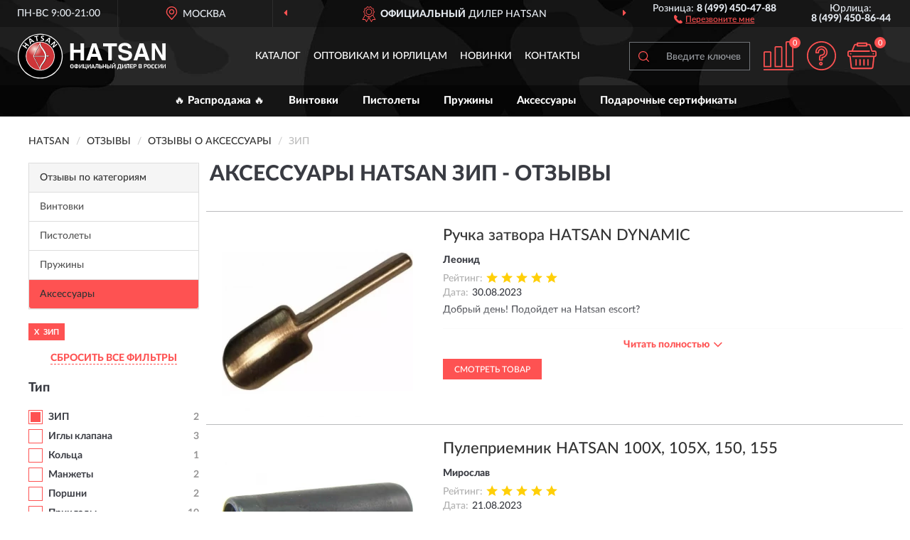

--- FILE ---
content_type: text/html; charset=utf-8
request_url: https://hatsanrussia.ru/aksessuary/zip/reviews
body_size: 7421
content:
<!DOCTYPE html>
<html dir="ltr" lang="ru">
<head>
<meta charset="UTF-8" />
<meta name="viewport" content="width=device-width, initial-scale=1, shrink-to-fit=no" />
<base href="https://hatsanrussia.ru/" />
<link rel="preload" href="catalog/view/fonts/Lato-Medium.woff2" as="font" type="font/woff2" crossorigin="anonymous" />
<link rel="preload" href="catalog/view/fonts/Lato-Heavy.woff2" as="font" type="font/woff2" crossorigin="anonymous" />
<link rel="preload" href="catalog/view/fonts/Lato-Bold.woff2" as="font" type="font/woff2" crossorigin="anonymous" />
<link rel="preload" href="catalog/view/fonts/font-awesome/fonts/fontawesome-webfont.woff2" as="font" type="font/woff2" crossorigin="anonymous" />
<link rel="preload" href="catalog/view/javascript/jquery/jquery.min.js" as="script" type="text/javascript" />
<link rel="preload" href="catalog/view/theme/coloring/assets/bootstrap/css/bootstrap.min.css" as="style" type="text/css" />
<link rel="preload" href="catalog/view/theme/coloring/stylesheet/style.css?ver=68" as="style" type="text/css" />
<title>Отзывы о Аксессуары HATSAN зип - на официальном сайте HATSAN</title>
<meta name="description" content="★ Рейтинг и ✅ отзывы о ► Аксессуары HATSAN зип ◄ - достоинства и недостатки товаров, мнение владельцев на основе их опыта и эксплуатации в интернет-магазине ► HatsanRussia.ru" /><meta name="yandex-verification" content="ce95f05ebe38e8e1" /><meta http-equiv="X-UA-Compatible" content="IE=edge">
<link rel="apple-touch-icon" sizes="76x76" href="favicon-76x76.png" />
<link rel="apple-touch-icon" sizes="192x192" href="favicon-192x192.png" />
<link rel="icon" type="image/png" sizes="192x192" href="favicon-192x192.png" />
<meta name="msapplication-config" content="browserconfig.xml" />
<meta name="theme-color" content="#FFFFFF" />
<link href="https://hatsanrussia.ru/aksessuary/zip/reviews" rel="canonical" />
<script src="catalog/view/javascript/jquery/jquery.min.js"></script>
<link href="catalog/view/theme/coloring/assets/bootstrap/css/bootstrap.min.css" rel="stylesheet" type="text/css" />
<link href="catalog/view/theme/coloring/stylesheet/style.css?ver=68" rel="stylesheet" type="text/css" />
</head>
<body class="product-reviews">
<header class="nobg">
		<div class="top-menu-bgr-box msk">
		<div class="container">
			<div class="row">
				<div class="working_time col-xs-6 col-sm-3 col-md-3 col-lg-2 text-center">
					<div class="rezim">ПН-ВС 9:00-21:00</div>
				</div>
				<div class="current-city-holder col-xs-6 col-sm-3 col-md-3 col-lg-2 text-center">
					<button type="button" class="btn btn-link current-city"><i></i><span>Москва</span></button>
					<div class="check-city-block">
						<p class="title">Ваш город - <span>Москва</span></p>
						<div class="check-city-button-holder">
							<button class="btn yes-button">Да</button>
							<button class="btn no-button" data-toggle="modal" data-target="#userCity">Выбрать другой город</button>
						</div>
						<p class="check-city-notification">От выбраного города зависят сроки доставки</p>
					</div>	
				</div>
				<div class="top-advantage col-xs-12 text-center msk">
					<div class="advantage" id="advantage_carousel">
						<div class="advantage-block"><span><b>Официальный</b> дилер Hatsan</span></div>
						<div class="advantage-block"><span><b>Доставим</b> по всей России</span></div>						<div class="advantage-block"><span><b>До 7 лет</b> гарантия производителя</span></div>					</div>
				</div>
								<div class="header_address col-lg-3 text-center">
					<div class="address">м. Таганская, ул. Большие Каменщики,<br>д. 6, стр. 1<div class="findus"><a href="https://hatsanrussia.ru/contacts"><i></i><span>Как нас найти</span></a></div></div>
				</div>
				<div class="header_phone fl_phone col-xs-6 col-sm-3 col-md-3 col-lg-2 text-center">
					<div class="tel">Розница: <b>8 (499) 450-47-88</b></div>
					<div class="call"><a role="button" class="callme"><i></i><span>Перезвоните мне</span></a></div>
				</div>
				<div class="header_phone ul_phone col-xs-6 col-sm-3 col-md-3 col-lg-2 text-center">
					<div class="tel">Юрлица: <b>8 (499) 450-86-44</b></div>
				</div>
							</div>
		</div>
	</div>
			<div class="header-bgr-box nobg">
		<div class="container">
									<div class="row">
				<div class="logo-block col-md-3 col-sm-12 col-xs-12">
					<div id="logo">
					  					  							<a href="https://hatsanrussia.ru/"><img src="/image/catalog/logo.svg" width="208" height="64" title="HatsanRussia.ru" alt="HatsanRussia.ru" class="img-responsive" /></a>
											  					</div>
				</div>
				<div class="catalog-block col-md-5 col-xs-12 text-center">
					<div class="catalog-line text-center">
						<div class="catalog-item text-center">
							<a role="button" onclick="getcatalog();" class="catalog-url">Каталог</a>
						</div>
						<div class="catalog-item text-center">
							<a href="https://hatsanrussia.ru/contacts-opt" class="opt-url">Оптовикам и юрлицам</a>						</div>
						<div class="catalog-item text-center">
													<a href="https://hatsanrussia.ru/novinki" class="novinki-url">Новинки</a>												</div>
						<div class="catalog-item text-center">
							<a href="https://hatsanrussia.ru/contacts" class="contacts-url">Контакты</a>						</div>
					</div>
				</div>
				<div class="cart-block col-md-2 col-sm-4 col-xs-5 text-center">
					<div class="row">
						<div class="cart-item compare-icon col-xs-4">
							<a rel="nofollow" href="https://hatsanrussia.ru/compare-products/" class="mcompare"><span id="mcompare-total" class="compare-qty">0</span></a>
						</div>
						<div class="cart-item help-icon col-xs-4">
							<a role="button" class="mhelp dropdown-toggle" data-toggle="dropdown"><span style="font-size:0">Справка</span></a>
							<ul class="help-icon-menu dropdown-menu">
								<li><a href="https://hatsanrussia.ru/dostavka"><i class="fa fa-circle"></i> Доставка</a></li>
								<li><a href="https://hatsanrussia.ru/oplata"><i class="fa fa-circle"></i> Оплата</a></li>
								<li><a href="https://hatsanrussia.ru/vozvrat"><i class="fa fa-circle"></i> Возврат</a></li>
							</ul>
						</div>
						<div class="cart-item cart-icon col-xs-4">
							<a rel="nofollow" href="/simplecheckout/" class="mcart"><span id="mcart-total" class="cart-qty">0</span></a>
						</div>
					</div>
				</div>
				<div class="search-block col-md-2 col-sm-8 col-xs-7"><div id="search" class="input-group">
	<span class="input-group-btn"><button type="button" class="btn" id="search-button"><span style="display:block;font-size:0">Поиск</span></button></span>
	<input type="text" name="search" value="" placeholder="Введите ключевое слово" class="form-control" />
</div></div>
			</div>
					</div>
	</div>
			<div class="menu-top-box">
		<div class="container">
			<div id="menu-list-top">
											<div class="menu-item">
					<a href="https://hatsanrussia.ru/rasprodazha/">🔥 Распродажа 🔥</a>				</div>
								<div class="menu-item">
					<a href="https://hatsanrussia.ru/vintovki/">Винтовки</a>				</div>
								<div class="menu-item">
					<a href="https://hatsanrussia.ru/pistolety/">Пистолеты</a>				</div>
								<div class="menu-item">
					<a href="https://hatsanrussia.ru/pruzhiny/">Пружины</a>				</div>
								<div class="menu-item">
					<a href="https://hatsanrussia.ru/aksessuary/">Аксессуары</a>				</div>
								<div class="menu-item">
					<a href="https://hatsanrussia.ru/podarochnye-sertifikaty/">Подарочные сертификаты</a>				</div>
										</div>
					</div>
    </div>
	</header>
<div class="hidden" id="mapdata" data-lat="55.76" data-lon="37.64"></div>
<div class="hidden" id="mapcity" data-text="Москва" data-kladr="7700000000000" data-zip="115172" data-fias="0c5b2444-70a0-4932-980c-b4dc0d3f02b5"></div>
<div class="hidden" id="userip" data-text="18.224.61.54" data-recook="0"></div>
<div class="container category-page">
  <div class="row">
	<div class="breadcrumb-line col-sm-12">
		<ul class="breadcrumb" itemscope="" itemtype="http://schema.org/BreadcrumbList">
											<li itemscope="" itemprop="itemListElement" itemtype="http://schema.org/ListItem"><a itemprop="item" href="https://hatsanrussia.ru/"><span itemprop="name">HATSAN</span></a><meta itemprop="position" content="1" /></li>
														<li itemscope="" itemprop="itemListElement" itemtype="http://schema.org/ListItem"><a itemprop="item" href="https://hatsanrussia.ru/allreviews/"><span itemprop="name">Отзывы</span></a><meta itemprop="position" content="2" /></li>
														<li itemscope="" itemprop="itemListElement" itemtype="http://schema.org/ListItem"><a itemprop="item" href="https://hatsanrussia.ru/aksessuary/reviews"><span itemprop="name">Отзывы о Аксессуары</span></a><meta itemprop="position" content="3" /></li>
														<li itemscope="" itemprop="itemListElement" itemtype="http://schema.org/ListItem" class="active"><span itemprop="name">ЗИП</span><link itemprop="item" href="https://hatsanrussia.ru/aksessuary/zip/reviews" /><meta itemprop="position" content="4" /></li>
							</ul>
	</div>
		<div id="column-left" class="col-md-3 col-sm-4 hidden-xs">
    <div class="category-column-left">
	<div class="panel panel-default box-categories hidden-xs">
		<div class="panel-heading">Отзывы по категориям</div>
		<div class="list-group">
				  		  <a href="https://hatsanrussia.ru/vintovki/reviews" class="list-group-item">Винтовки</a>
		  				  		  <a href="https://hatsanrussia.ru/pistolety/reviews" class="list-group-item">Пистолеты</a>
		  				  		  <a href="https://hatsanrussia.ru/pruzhiny/reviews" class="list-group-item">Пружины</a>
		  				  		  <a href="https://hatsanrussia.ru/aksessuary/reviews" class="list-group-item active">Аксессуары</a>
		  				</div>
	</div>
</div>
    <div id="panel-filterpro0" class="panel-filterpro">
	<div class="panel panel-default">
		<div class="panel-heading">
						<div class="filterons">
																	<div class="filteron-item" data-text="fi_32_459"><span>X</span> ЗИП</div>
																																																																																																														</div>
						<div class="filterclrs">
				<a href="https://hatsanrussia.ru/aksessuary/reviews" id="clear_filter" rel="nofollow">СБРОСИТЬ ВСЕ ФИЛЬТРЫ</a>
			</div>
					</div>
		<div class="list-group">
			<div class="filter_groups">			<a role="button" class="list-group-item">Тип</a>
		<div class="list-group-item">
																		<div class="checkbox selected">
					<label>						<input id="fi_32_459" name="filterpro[32][]" type="checkbox" data-frl="zip/" value="459" checked="checked" />
						<a href="https://hatsanrussia.ru/aksessuary/reviews" class="name">ЗИП</a><span class="count">2</span>
					</label>
				</div>
																											<div class="checkbox">
					<label>						<input id="fi_32_440" name="filterpro[32][]" type="checkbox" data-frl="igly-klapana/" value="440" />
						<a href="https://hatsanrussia.ru/aksessuary/igly-klapana/reviews" rel="nofollow" class="name">Иглы клапана</a><span class="count">3</span>
					</label>
				</div>
																											<div class="checkbox">
					<label>						<input id="fi_32_526" name="filterpro[32][]" type="checkbox" data-frl="kolca/" value="526" />
						<a href="https://hatsanrussia.ru/aksessuary/kolca/reviews" rel="nofollow" class="name">Кольца</a><span class="count">1</span>
					</label>
				</div>
																											<div class="checkbox">
					<label>						<input id="fi_32_469" name="filterpro[32][]" type="checkbox" data-frl="manjety/" value="469" />
						<a href="https://hatsanrussia.ru/aksessuary/manjety/reviews" rel="nofollow" class="name">Манжеты</a><span class="count">2</span>
					</label>
				</div>
																											<div class="checkbox noshow hidden">
					<label>						<input id="fi_32_530" name="filterpro[32][]" type="checkbox" data-frl="manometry/" value="530" />
						<a href="https://hatsanrussia.ru/aksessuary/manometry/reviews" rel="nofollow" class="name">Манометры</a><span class="count">1</span>
					</label>
				</div>
																											<div class="checkbox">
					<label>						<input id="fi_32_541" name="filterpro[32][]" type="checkbox" data-frl="porshni/" value="541" />
						<a href="https://hatsanrussia.ru/aksessuary/porshni/reviews" rel="nofollow" class="name">Поршни</a><span class="count">2</span>
					</label>
				</div>
																											<div class="checkbox">
					<label>						<input id="fi_32_460" name="filterpro[32][]" type="checkbox" data-frl="priklady1/" value="460" />
						<a href="https://hatsanrussia.ru/aksessuary/priklady1/reviews" rel="nofollow" class="name">Приклады</a><span class="count">10</span>
					</label>
				</div>
																											<div class="checkbox noshow hidden">
					<label>						<input id="fi_32_543" name="filterpro[32][]" type="checkbox" data-frl="rigeli/" value="543" />
						<a href="https://hatsanrussia.ru/aksessuary/rigeli/reviews" rel="nofollow" class="name">Ригели</a><span class="count">1</span>
					</label>
				</div>
																											<div class="checkbox noshow hidden">
					<label>						<input id="fi_32_528" name="filterpro[32][]" type="checkbox" data-frl="spuskovye-kryuchki/" value="528" />
						<a href="https://hatsanrussia.ru/aksessuary/spuskovye-kryuchki/reviews" rel="nofollow" class="name">Спусковые крючки</a><span class="count">1</span>
					</label>
				</div>
																											<div class="checkbox noshow hidden">
					<label>						<input id="fi_32_546" name="filterpro[32][]" type="checkbox" data-frl="stvoly/" value="546" />
						<a href="https://hatsanrussia.ru/aksessuary/stvoly/reviews" rel="nofollow" class="name">Стволы</a><span class="count">2</span>
					</label>
				</div>
																											<div class="checkbox">
					<label>						<input id="fi_32_482" name="filterpro[32][]" type="checkbox" data-frl="usm/" value="482" />
						<a href="https://hatsanrussia.ru/aksessuary/usm/reviews" rel="nofollow" class="name">УСМ</a><span class="count">3</span>
					</label>
				</div>
																						<div class="showall"><a role="button" class="showalls">Показать все</a><a role="button" class="hidealls hidden">Скрыть</a></div>
					</div>
	</div>		</div>
		<div style="display: none">
			<input type="hidden" name="page" value="1" />
			<input type="hidden" name="sort" value="" />
			<input type="hidden" name="order" value="" />
			<input type="hidden" name="limit" value="" />
			<input type="hidden" name="path" value="2" />
			<input type="hidden" name="route" value="product/reviews" />
			<input type="hidden" name="category_id" value="2" />
			<input type="hidden" name="manufacturer_id" value="0" />
			<input type="hidden" name="filter_reviews" value="1" />
			<input type="hidden" id="gourl" value="https://hatsanrussia.ru/aksessuary/zip/" />
		</div>
		<div id="selffilter" class="hidden"><div class="selffilter-group">Выбрано фильтров: <span></span></div><a role="button" onclick="goffilter();" class="btn btn-primary btn-sm">Показать</a></div>
	</div>
<script>
$(document).ready(function () {
	var goftimer = null;
	var pnfiltr = $('#panel-filterpro0');
	
	$(pnfiltr).on('click','.filteron-item',function(){
		let filin = $(this).data('text');
		$('#' + filin).prop('checked', false).removeAttr('checked');
		let fhref = $('#' + filin).next('a').attr('href');
		window.location.href = fhref;
	});
	
	$(pnfiltr).on('click','input[type="checkbox"]',function(){
		clearTimeout(goftimer);let fref = $('#gourl').attr('value');let frl = '/'+ $(this).data('frl');let fptop = ($(this).offset().top - $('.panel-filterpro').offset().top - 12);
		if ($('#selffilter').hasClass('mobile')) {fptop = (fptop + 9);}
		if ($(this).prop('checked')) {$(this).attr('checked', 'checked');fref += $(this).data('frl');} else {$(this).removeAttr('checked');fref = fref.replace(frl, '/');}
		$('#selffilter').animate({top:fptop}).removeClass('hidden');
		goftimer = setTimeout(function() {$('#selffilter').addClass('hidden');}, 5000);
		let ckcnt = $('.panel-filterpro .checkbox input[checked="checked"]').length;
		$('#selffilter span').text(ckcnt);$('#gourl').attr('value', fref);
	});
	
	$(pnfiltr).on('click','.checkbox:not(.shaded) a.name',function(e){
		e.preventDefault();$(pnfiltr).fadeTo('fast',.6);
		let fhref = $(this).attr('href');fsort = $(pnfiltr).find("input[name='sort']");forder = $(pnfiltr).find("input[name='order']");
		if (fsort.val() && forder.val()) {fhref += '?sort=' + fsort.val() + '&order=' + forder.val();}
		window.location.href = fhref;return false;
	});
	
	$(pnfiltr).on('click','.checkbox.shaded:not(.selected) a.name',function(){return false;});
	$('#selffilter').hover(function() {clearTimeout(goftimer);},function() {goftimer = setTimeout(function() {$('#selffilter').addClass('hidden');}, 3000);});
	
	$(pnfiltr).on('click','.showalls',function(){$(this).addClass('hidden');$(this).parent().find('.hidealls').removeClass('hidden');var felems = $(this).parent().parent().find('.checkbox.noshow');$(felems).each(function(index, element) {setTimeout(function() {$(element).removeClass('hidden');}, (index * 30));});});
	$(pnfiltr).on('click','.hidealls',function(){$(this).addClass('hidden');$(this).parent().find('.showalls').removeClass('hidden');var felems = $(this).parent().parent().find('.checkbox.noshow');$($(felems).get().reverse()).each(function(index, element) {setTimeout(function() {$(element).addClass('hidden');}, (index * 20));});});
});
</script>
</div>
  </div>
		                    <div id="content" class="col-sm-8 col-md-9">
	<h1>Аксессуары HATSAN зип - Отзывы</h1>
			<div class="content-top-box row"></div>
    		<div id="filterpro-container" class="row cat-row cat-reviews">
			<div class="col-sm-12 review-block">
	<div class="row">
		<div class="col-md-4 col-sm-5 review-left">
			<div class="review-image">
				<a href="https://hatsanrussia.ru/ruchka-zatvora-hatsan-dynamic"><img src="https://hatsanrussia.ru/image/cache/catalog/Produkts/ruchka-zatvora-hatsan-dynamic-00178921-269x269.webp" width="269" height="269" loading="lazy" alt="Ручка затвора HATSAN DYNAMIC" title="Ручка затвора HATSAN DYNAMIC" class="img-responsive center-block" /></a>
			</div>
		</div>
		<div class="col-md-8 col-sm-7 review-right">
			<div class="row">
				<div class="col-sm-12 review-header">
					<div class="review-item"><a href="https://hatsanrussia.ru/ruchka-zatvora-hatsan-dynamic">Ручка затвора HATSAN DYNAMIC</a></div>
					<div class="review-author">Леонид</div>
					<div class="review-rating"><span>Рейтинг:</span><i class="catrev-star star5">&nbsp;</i></div>
										<div class="review-time"><span>Дата:</span><time datetime="2023-08-30">30.08.2023</time></div>
				</div>
				<div class="col-sm-12 review-body">
					<p>Добрый день! Подойдет на Hatsan escort?</p>
											<div class="review-parents">
															<div class="review-parent">
									<div class="review-author"><i class="fa fa-reply fa-rotate-180" aria-hidden="true"></i>Ответ магазина</div>
									<div class="review-time"><time datetime="2023-08-30">30.08.2023</time></div>
									<div class="review-text">Приветствуем вас! К сожалению, нет.</div>
								</div>
													</div>
										<div class="more-button">Читать полностью<i class="fa fa-angle-down" aria-hidden="true"></i></div>
				</div>
				<div class="col-sm-12 review-pbutton">
					<a class="btn btn-primary" href="https://hatsanrussia.ru/ruchka-zatvora-hatsan-dynamic">Смотреть товар</a>
				</div>
			</div>
		</div>
	</div>
</div>
<div class="col-sm-12 review-block">
	<div class="row">
		<div class="col-md-4 col-sm-5 review-left">
			<div class="review-image">
				<a href="https://hatsanrussia.ru/pulepriemnik-hatsan-100x-105x-150-155"><img src="https://hatsanrussia.ru/image/cache/catalog/Produkts/pulepriemnik-hatsan-100x-105x-150-155-00044854-269x269.webp" width="269" height="269" loading="lazy" alt="Пулеприемник HATSAN 100X, 105X, 150, 155" title="Пулеприемник HATSAN 100X, 105X, 150, 155" class="img-responsive center-block" /></a>
			</div>
		</div>
		<div class="col-md-8 col-sm-7 review-right">
			<div class="row">
				<div class="col-sm-12 review-header">
					<div class="review-item"><a href="https://hatsanrussia.ru/pulepriemnik-hatsan-100x-105x-150-155">Пулеприемник HATSAN 100X, 105X, 150, 155</a></div>
					<div class="review-author">Мирослав</div>
					<div class="review-rating"><span>Рейтинг:</span><i class="catrev-star star5">&nbsp;</i></div>
										<div class="review-time"><span>Дата:</span><time datetime="2023-08-21">21.08.2023</time></div>
				</div>
				<div class="col-sm-12 review-body">
					<p>Добрый день! Подойдет на старую версию HATSAN 100? Входят ли в комплектацию прокладки?</p>
											<div class="review-parents">
															<div class="review-parent">
									<div class="review-author"><i class="fa fa-reply fa-rotate-180" aria-hidden="true"></i>Ответ магазина</div>
									<div class="review-time"><time datetime="2023-08-21">21.08.2023</time></div>
									<div class="review-text">Добрый день! Модели не совместимы. Прокладки в комплект не входят.</div>
								</div>
													</div>
										<div class="more-button">Читать полностью<i class="fa fa-angle-down" aria-hidden="true"></i></div>
				</div>
				<div class="col-sm-12 review-pbutton">
					<a class="btn btn-primary" href="https://hatsanrussia.ru/pulepriemnik-hatsan-100x-105x-150-155">Смотреть товар</a>
				</div>
			</div>
		</div>
	</div>
</div>
<div class="col-sm-12 text-center"></div>
		</div>
	    </div>
		</div>
	<div class="content-bottom-box"></div>
</div>
<script>
function showmore() {
$('#filterpro-container .review-block .review-body').each(function(index, element) {
let rheight = $(this).innerHeight();
if (rheight > 110) {$(element).addClass('short').css('height', '80px').attr('data-height', rheight);$(element).find('.more-button').css('display', 'block');}
});
$('#filterpro-container').on('click','.more-button',function(){let belem = $(this);let bheight = $(this).parent().attr('data-height');belem.parent().stop().animate({height: bheight}, 600, function() {$(this).css('height', 'auto')});belem.remove();});}
$(document).ready(function() {
showmore();
});
</script>
<footer>
<!--noindex-->
	<div class="subscribe-footer nobg">
		<div class="container sub-container">
			<div class="fsubscribe-form">
				<div class="label-title">ПОДПИСКА<wbr> HATSAN</div>
				<div class="label-text">Подпишись, чтобы получать информацию о эксклюзивных предложениях,<br class="visible-sm visible-xs"> поступлениях, событиях и многом другом</div>
				<div class="form-block">
					<form class="form-inline">
					  <div class="form-group">
						<input type="email" id="subemail" name="email" value="" placeholder="Электронная почта" class="form-control" />
						<label style="font-size:0" for="subemail">Электронная почта</label>
					  </div>
					  <a class="btn btn-primary btn-lg btn-subaction" role="button">ПОДПИСАТЬСЯ</a>
					</form>
				</div>
				<div class="form-text">Подписываясь, Вы соглашаетесь с <a href="https://hatsanrussia.ru/politika-konfidentsialnosti">Политикой Конфиденциальности</a> <br class="visible-sm visible-xs">и <a href="https://hatsanrussia.ru/terms-customer">Условиями пользования</a> HATSAN</div>
			</div>
		</div>
	</div>
<!--/noindex-->
	<div class="footer-container">
		<div class="container">
			<div class="row">
				<div class="footer-blocks col-md-12 col-xs-12">
					<div class="row">
						<div class="footer-blockl col-md-3 col-sm-6 col-xs-6">
							<div class="footer-logo"><img src="/image/catalog/logob.svg" class="img-responsive" width="208" height="64" alt="logo" /></div>															<div class="footer-phone">8 (499) 450-47-88</div>														<div class="footer-rejim">ПН-ВС 9:00-21:00</div>
						</div>
						<div class="footer-block col-md-3 col-sm-6 col-xs-6">
							<div class="h5"><span>Информация</span></div>
							<ul class="list-unstyled">
								<li><i class="fa fa-circle"></i><a href="https://hatsanrussia.ru/dostavka">Доставка</a></li>
								<li><i class="fa fa-circle"></i><a href="https://hatsanrussia.ru/oplata">Оплата</a></li>
								<li><i class="fa fa-circle"></i><a href="https://hatsanrussia.ru/vozvrat">Возврат товара</a></li>
							</ul>
						</div>
						<div class="clearfix visible-sm visible-xs"></div>
						<div class="footer-block col-md-3 col-sm-6 col-xs-6">
							<div class="h5"><span>Служба поддержки</span></div>
							<ul class="list-unstyled">
								<li><i class="fa fa-circle"></i><a href="https://hatsanrussia.ru/contacts">Контакты</a></li>
								<li><i class="fa fa-circle"></i><a href="https://hatsanrussia.ru/sitemap">Карта сайта</a></li><!--noindex-->
								<li><i class="fa fa-circle"></i><a href="https://hatsanrussia.ru/oferta">Публичная оферта</a></li>
								<li><i class="fa fa-circle"></i><a href="https://hatsanrussia.ru/terms-customer">Пользовательское соглашение</a></li><!--/noindex-->
							</ul>
						</div>
						<div class="footer-block col-md-3 col-sm-6 col-xs-6">
							<div class="h5"><span>Дополнительно</span></div>
							<ul class="list-unstyled">
								<li><i class="fa fa-circle"></i><a href="https://hatsanrussia.ru/blog/">Блог</a></li>																<li><i class="fa fa-circle"></i><a href="https://hatsanrussia.ru/skidki">Скидки</a></li><!--noindex-->
								<li><i class="fa fa-circle"></i><a href="https://hatsanrussia.ru/politika-konfidentsialnosti">Политика конфиденциальности</a></li><!--/noindex-->
							</ul>
						</div>
					</div>
				</div>
			</div>
		</div>
		<div class="offerts-line">
			<div class="offerts">Вся информация на сайте носит исключительно информационный характер и ни при каких условиях не является публичной офертой, определяемой положениями Статьи 437(2) Гражданского кодекса РФ.</div>
		</div>
	</div>
	<div class="hidden" itemscope itemtype="http://schema.org/Organization">
		<meta itemprop="name" content="HatsanRussia.ru">
		<meta itemprop="legalName" content='Интернет-магазин "HATSAN"'>
		<meta itemprop="address" content="г. Москва, м. Таганская, ул. Большие Каменщики, д. 6, стр. 1">
		<meta itemprop="description" content="Официальный магазин Hatsan в России">		<meta itemprop="email" content="order@hatsanrussia.ru">
		<meta itemprop="telephone" content="8 (499) 450-47-88">		<link itemprop="url" href="https://hatsanrussia.ru/" />
	</div>
	
	<span id="yandex_tid" class="hidden" data-text="54376873"></span>
	<span id="yandex_tidc" class="hidden" data-text=""></span>
	<span id="yandex_tido" class="hidden" data-text="92325281"></span>
	<span id="ga_tid" class="hidden" data-text="GTM-KSXVSRP"></span>
	<span id="roi_on" class="hidden" data-text="0"></span>
	<span id="usewebp" class="hidden" data-text="1"></span>
	<span id="subon" class="hidden" data-text="0"></span>
	<span id="acupon" class="hidden" data-text="0"></span>
</footer>
				<span id="scroll-top-button"><i class="fa fa-arrow-circle-up"></i></span>
								<div id="mango_callme" class="mango-callback hidden no-fixedsocial" data-settings='{"type": "", "id": "MTAwMTg3Njk=","autoDial": "0", "lang": "ru-ru", "host":"widgets.mango-office.ru/", "errorMessage": "В данный момент наблюдаются технические проблемы и совершение звонка невозможно"}'></div>
								<script>
function mncript() {
var mngtimer = setTimeout(function() {
let scrm = document.createElement('script');scrm.async = true;scrm.src = 'catalog/view/javascript/mango.js';document.body.append(scrm);
$('#scroll-top-button').addClass('has-mango');
$('#mango_callme').removeClass('hidden');
var ibnpt = 0;var bnpinterval_id = setInterval(function(){
if (ibnpt < 10) {if ($('#mango_callme button.button-widget-open').length) {bnprmresize();clearInterval(bnpinterval_id);}} else {clearInterval(bnpinterval_id);}
ibnpt += 1;}, 1000);}, 5100);}
$(document).ready(function() {window.addEventListener("pageshow", mncript, {once: true});});
</script>
<div class="modal" id="userCity">
<div class="modal-dialog modal-sm"><div class="modal-content"><div class="modal-header"><button type="button" class="close" data-dismiss="modal" aria-hidden="true">&times;</button><div class="modal-title">Укажите Ваш город</div></div>
<div class="modal-body"><input id="cityNameField" type="text" placeholder="Введите город" /></div></div></div></div>
<script src="catalog/view/theme/coloring/assets/bootstrap/js/bootstrap.min.js"></script>
<script src="catalog/view/theme/coloring/assets/common.js?ver=68"></script>
<script src="catalog/view/theme/coloring/assets/owl-carousel/owl.carousel.min.js?ver=68"></script>
<div id="callme_modal" class="modal" tabindex="-1" role="dialog"><div class="modal-dialog modal-sm" role="document"><div class="modal-content"></div></div></div>
<div id="modal-cart" class="modal" tabindex="-1" role="dialog"><div class="modal-dialog" role="document"><div class="modal-content checkout-buy"></div></div></div>
<link href="catalog/view/fonts/font-awesome/css/font-awesome.min.css" rel="stylesheet" type="text/css" />
<link rel="preload" href="catalog/view/javascript/suggestions/suggestions.css" as="style" onload="this.onload=null;this.rel='stylesheet'">
<noscript><link rel="stylesheet" href="catalog/view/javascript/suggestions/suggestions.css"></noscript>
<script async src="catalog/view/javascript/suggestions/jquery.suggestions.min.js"></script>
</body>
</html>

--- FILE ---
content_type: image/svg+xml
request_url: https://hatsanrussia.ru/image/catalog/logo.svg
body_size: 3287
content:
<?xml version="1.0" encoding="UTF-8"?>
<!DOCTYPE svg PUBLIC "-//W3C//DTD SVG 1.1//EN" "http://www.w3.org/Graphics/SVG/1.1/DTD/svg11.dtd">
<!-- Creator: CorelDRAW X6 -->
<svg xmlns="http://www.w3.org/2000/svg" xml:space="preserve" width="208px" height="64px" version="1.1" style="shape-rendering:geometricPrecision; text-rendering:geometricPrecision; image-rendering:optimizeQuality; fill-rule:evenodd; clip-rule:evenodd"
viewBox="0 0 3231 982"
 xmlns:xlink="http://www.w3.org/1999/xlink"
 data-name="Layer 1">
 <defs>
  <style type="text/css">
   <![CDATA[
    .fil1 {fill:black;fill-rule:nonzero}
    .fil2 {fill:#CD3539;fill-rule:nonzero}
    .fil3 {fill:#FEFEFE;fill-rule:nonzero}
    .fil0 {fill:#FEFEFE;fill-rule:nonzero}
    .fil4 {fill:url(#id0)}
   ]]>
  </style>
  <radialGradient id="id0" gradientUnits="objectBoundingBox" cx="42.9998%" cy="38.0011%" r="37.0002%" fx="42.9998%" fy="38.0011%">
   <stop offset="0" style="stop-color:#F7E6DC"/>
   <stop offset="0.0117647" style="stop-color:#F7E6DC"/>
   <stop offset="1" style="stop-color:#CD3539"/>
  </radialGradient>
 </defs>
 <g id="Слой_x0020_1">
  <metadata id="CorelCorpID_0Corel-Layer"/>
  <g id="_662200896">
   <path class="fil0" d="M0 491c0,271 220,491 491,491 271,0 491,-220 491,-491 0,-271 -220,-491 -491,-491 -271,0 -491,220 -491,491z"/>
   <path class="fil1" d="M961 491c0,259 -210,470 -470,470 -260,0 -470,-210 -470,-470 0,-260 210,-470 470,-470 260,0 470,210 470,470z"/>
   <path class="fil2" d="M183 491c0,170 138,308 308,308 170,0 308,-138 308,-308 0,-170 -138,-308 -308,-308 -170,0 -308,138 -308,308z"/>
   <polygon class="fil3" points="193,330 100,263 113,244 151,272 178,234 141,207 154,188 247,256 233,274 193,245 165,282 206,312 "/>
   <path class="fil3" d="M278 176l-11 -49 0 0 39 32 -28 18zm9 46l-5 -27 40 -25 22 17 22 -13 -98 -74 -22 14 22 121 20 -12z"/>
   <polygon class="fil3" points="414,164 396,69 363,75 360,58 447,40 450,58 418,64 437,159 "/>
   <path class="fil3" d="M576 50l-4 19c-7,-4 -15,-7 -23,-8 -5,-1 -10,0 -13,3 -4,2 -6,6 -6,11 -1,5 3,10 11,15 14,8 21,12 23,14 8,7 11,16 10,27 -1,12 -7,20 -16,25 -8,4 -18,6 -31,4 -8,-1 -17,-4 -29,-8l5 -20c8,6 16,9 25,10 5,1 10,0 14,-2 5,-2 8,-6 8,-10 1,-6 -3,-11 -11,-16 -14,-9 -22,-13 -23,-14 -8,-7 -11,-16 -10,-26 1,-11 6,-20 15,-25 8,-5 17,-6 29,-5 10,1 19,4 27,7z"/>
   <path class="fil3" d="M650 146l37 -34 0 0 -7 50 -30 -15zm-35 31l21 -19 41 22 -3 28 23 12 13 -123 -23 -12 -92 81 21 11z"/>
   <polygon class="fil3" points="717,238 805,164 823,186 786,275 851,219 865,236 778,310 760,289 797,200 797,200 731,255 "/>
   <path class="fil2" d="M183 491c0,170 138,308 308,308 170,0 308,-138 308,-308 0,-170 -138,-308 -308,-308 -170,0 -308,138 -308,308z"/>
   <path class="fil4" d="M183 491c0,10 1,21 2,31l0 0c47,42 108,67 175,67l0 0c146,0 263,-118 263,-263l0 0c0,-45 -11,-88 -32,-125l0 0c-32,-11 -65,-17 -101,-17 -170,0 -308,138 -308,308l0 0z"/>
   <path class="fil1" d="M655 513l0 -14 -25 0c-2,71 -39,120 -73,163l-22 30c-34,48 -33,99 -33,99l0 11 -160 -307 160 -309 0 11c0,0 -1,51 33,99l22 30c34,43 71,92 73,163l25 0 0 -14 35 20 -35 20zm-170 -275c-7,13 -108,211 -127,249l243 0c-1,-54 -40,-111 -72,-157l-15 -22c-19,-28 -26,-54 -30,-71zm116 261l-244 0c17,34 121,237 128,249 3,-17 11,-42 30,-71l15 -22c31,-46 70,-103 72,-157z"/>
   <path class="fil3" d="M491 190c166,0 301,135 301,301 0,166 -135,301 -301,301 -166,0 -301,-135 -301,-301 0,-166 135,-301 301,-301zm0 -14c-174,0 -315,141 -315,315 0,174 141,315 315,315 174,0 315,-141 315,-315 0,-174 -141,-315 -315,-315z"/>
   <path class="fil3" d="M683 491l-35 -20 0 14 -25 0c-2,-71 -39,-120 -73,-163l-22 -30c-34,-48 -33,-99 -33,-99l0 -11 -160 309 160 307 0 -11c0,-1 -1,-51 33,-99l22 -30c34,-43 71,-92 73,-163l25 0 0 14 35 -20zm-175 -184l15 22c31,46 70,103 72,157l-243 0c19,-38 120,-237 127,-249 3,17 11,42 30,71zm15 347l-15 22c-19,28 -26,54 -30,71 -6,-13 -110,-215 -128,-249l244 0c-2,54 -40,111 -72,157z"/>
   <g>
    <path class="fil0" d="M1370 416l0 167 78 0 0 -371 -78 0 0 141 -145 0 0 -141 -78 0 0 371 78 0 0 -167 145 0zm232 90l137 0 24 77 84 0 -131 -371 -89 0 -132 371 82 0 26 -77zm68 -211l1 0 46 147 -95 0 48 -147zm384 -18l112 0 0 -66 -302 0 0 66 112 0 0 306 78 0 0 -306zm139 191c0,46 23,124 159,124 33,0 146,-10 146,-122 0,-67 -47,-87 -97,-100l-91 -22c-16,-4 -39,-10 -39,-39 0,-34 35,-44 65,-44 68,0 74,39 76,56l74 0c-1,-46 -31,-120 -145,-120 -121,0 -143,73 -143,114 0,82 58,95 118,109l40 9c39,9 67,17 67,46 0,39 -41,48 -78,48 -68,0 -78,-39 -79,-60l-74 0zm443 38l137 0 24 77 84 0 -131 -371 -89 0 -132 371 82 0 26 -77zm68 -211l1 0 46 147 -95 0 48 -147zm453 175l-1 0 -147 -259 -82 0 0 371 72 0 0 -265 1 0 152 265 78 0 0 -371 -72 0 0 259z"/>
    <path class="fil0" d="M1219 729c0,4 -1,9 -3,13 -2,4 -4,7 -8,9 -3,2 -7,4 -12,5 -4,1 -9,2 -13,2 -4,0 -9,-1 -13,-2 -4,-1 -8,-4 -12,-5 -3,-2 -5,-5 -8,-9 -2,-4 -3,-8 -3,-13l0 -33c0,-4 1,-9 3,-13 2,-4 4,-7 8,-9 4,-2 7,-4 12,-5 4,-1 8,-2 13,-2 4,0 9,1 13,2 4,1 8,4 12,5 4,2 5,5 8,9 2,4 3,8 3,13l0 33 0 1 1 0 -1 0 1 0 -1 0zm-18 -30c0,-3 -1,-5 -1,-8 -1,-2 -2,-4 -4,-4 -1,-1 -4,-2 -5,-3 -2,-1 -4,-1 -7,-1 -2,0 -4,1 -7,1 -2,1 -4,1 -5,3 -1,1 -3,3 -4,4 -1,2 -1,4 -1,8l0 27c0,3 1,5 1,8 1,2 2,4 4,5 1,1 4,2 5,3 2,1 4,1 7,1 2,0 4,-1 7,-1 2,-1 4,-1 5,-3 1,-1 3,-3 4,-5 1,-2 1,-4 1,-8l0 -27zm87 -29c4,0 9,1 15,3 4,1 8,4 12,7 4,3 5,7 8,11 2,4 3,8 3,13l0 13c0,4 -1,9 -2,13 -2,4 -4,8 -8,11 -3,3 -7,5 -12,7 -4,2 -9,2 -15,3l0 8 -18 0 0 -8c-5,-1 -11,-1 -15,-3 -4,-2 -8,-4 -12,-7 -3,-3 -5,-7 -8,-11 -2,-4 -2,-8 -2,-13l0 -13c0,-4 1,-9 3,-13 2,-4 4,-8 8,-11 4,-3 7,-5 12,-7 4,-1 9,-2 13,-3l0 -4 18 0 0 4 -1 -1 1 0 -1 -1 1 1 0 0 0 0zm18 35c0,-5 -1,-11 -4,-13 -4,-4 -8,-4 -13,-5l0 48c5,0 9,-2 13,-4 4,-4 5,-8 5,-13l0 -9 0 -1 -1 0 -1 -1 1 0 0 0zm-54 9c0,3 1,5 1,8 1,2 2,4 4,5 1,1 4,3 5,4 2,1 4,1 7,1l0 -48c-2,0 -4,1 -7,1 -2,1 -4,2 -5,4 -1,1 -3,4 -4,5 -1,2 -1,4 -1,8l0 9 0 -1 0 1 0 0 0 0 0 1 0 0 0 0zm143 -16l-9 13c-1,1 -2,4 -4,7 -1,2 -4,4 -4,8 -2,3 -4,5 -5,9 -2,3 -4,5 -5,9 -2,3 -4,5 -4,8 -1,2 -3,4 -4,7l-16 0 0 -91 18 0 0 60 1 0 20 -30 20 -31 16 0 0 91 -18 0 0 -60 -1 0 -1 0 -1 -1 1 0 1 -1 -2 1 -1 0 0 0zm105 -32l0 75 8 0 0 36 -16 0 0 -20 -61 0 0 -91 18 0 0 75 34 0 0 -75 20 0 -1 0 0 -1 -1 0 -1 0 0 1 0 0 0 0zm73 32l-9 13c-1,1 -2,4 -4,7 -1,2 -4,4 -4,8 -2,3 -4,5 -5,9 -2,3 -4,5 -5,9 -2,3 -4,5 -4,8 -1,2 -3,4 -4,7l-16 0 0 -91 18 0 0 60 1 0 20 -30 20 -31 16 0 0 91 -18 0 0 -60 -1 0 -1 0 -1 -1 1 0 1 -1 -2 1 -1 0 0 0zm85 41l-32 0 -5 20 -20 0 32 -91 20 0 32 91 -20 0 -5 -20 -1 0 -1 0 1 0 -1 0 -1 0 1 0zm-27 -16l22 0 -4 -12 -8 -24 -1 0 -7 24 -4 12 1 0 0 -1 1 0 0 1 0 0 0 0zm89 -41l0 24c0,8 -1,15 -1,20 -1,7 -2,12 -4,16 -2,4 -5,8 -9,11 -4,3 -9,4 -16,5l-4 -15c4,-1 7,-3 9,-4 2,-2 4,-4 5,-8 1,-3 2,-7 2,-11 1,-4 1,-9 1,-15l0 -42 60 0 0 91 -20 0 0 -75 -24 0 1 1 0 1 -1 1 0 1 0 0 0 0 0 -1zm77 59l20 0c4,0 8,-1 9,-4 2,-2 4,-5 4,-9 0,-4 -1,-7 -4,-9 -2,-2 -5,-4 -9,-4l-20 0 0 24 0 1 0 1 0 1 0 -1 0 0 0 -1zm-18 16l0 -91 18 0 0 35 21 0c4,0 8,1 12,2 4,1 7,4 9,5 2,2 4,5 5,9 1,4 2,8 2,12 0,4 -1,7 -1,11 -1,4 -3,7 -4,9 -2,2 -4,4 -9,7 -4,2 -8,2 -13,2l-40 0 -1 -1 1 -1 1 1 -1 -1 -1 1 0 0 0 0zm131 0l0 -38 -34 0 0 38 -18 0 0 -91 18 0 0 37 34 0 0 -37 20 0 0 91 -20 0zm53 -16l20 0c4,0 8,-1 9,-4 2,-2 4,-5 4,-9 0,-4 -1,-7 -4,-9 -2,-2 -5,-4 -9,-4l-20 0 0 24 0 1 0 1 0 1 0 -1 0 0 0 -1zm-18 16l0 -91 18 0 0 35 21 0c4,0 8,1 12,2 4,1 7,4 9,5 2,2 4,5 5,9 1,4 2,8 2,12 0,4 -1,7 -1,11 -1,4 -3,7 -4,9 -2,2 -4,4 -9,7 -4,2 -8,2 -13,2l-40 0 -1 -1 1 -1 1 1 -1 -1 -1 1 0 0 0 0zm95 -91l0 91 -18 0 0 -91 18 0zm71 32l-9 13c-1,1 -2,4 -4,7 -1,2 -4,4 -4,8 -2,3 -4,5 -5,9 -2,3 -4,5 -5,9 -2,3 -4,5 -4,8 -1,2 -3,4 -4,7l-16 0 0 -91 18 0 0 60 1 0 20 -30 20 -31 16 0 0 91 -18 0 0 -60 -1 0 -1 0 -1 -1 1 0 1 -1 -2 1 -1 0 0 0zm-16 -35c-4,0 -7,-1 -9,-2 -2,-1 -4,-3 -5,-4 -1,-2 -2,-4 -4,-7 -1,-2 -1,-4 -1,-7l12 0c0,1 0,2 1,3 1,1 1,2 1,3 1,1 1,1 2,2 1,1 2,1 4,1 1,0 2,-1 4,-1 1,-1 2,-1 2,-2 1,-1 1,-2 1,-3 1,-1 1,-2 1,-3l12 0c-1,2 -1,4 -1,7 -1,2 -2,4 -4,7 -1,2 -4,4 -5,4 -2,1 -5,2 -9,2l-1 0 -1 0 1 0 -1 0 0 0 -1 0zm85 79c2,-1 4,-4 5,-5 1,-2 2,-4 4,-8 1,-3 1,-7 2,-11 1,-4 1,-9 1,-14l2 -37 62 0c0,13 0,25 0,38 0,12 0,25 0,38l8 0 0 36 -16 0 0 -20 -57 0 0 20 -16 0 0 -36 7 0 1 -1 1 0 -1 0 -1 0 -1 0 0 0 -1 0zm30 -60l-1 22c0,4 -1,8 -1,12 -1,4 -1,7 -1,9 -1,3 -1,5 -2,9 -1,3 -2,5 -4,8l37 0 0 -60 -27 0 -1 -1 0 1 0 0 0 0 1 0 0 0 0 0zm122 16l-9 13c-1,1 -2,4 -4,7 -1,2 -4,4 -4,8 -2,3 -4,5 -5,9 -2,3 -4,5 -5,9 -2,3 -4,5 -4,8 -1,2 -3,4 -4,7l-16 0 0 -91 18 0 0 60 1 0 20 -30 20 -31 16 0 0 91 -18 0 0 -60 -1 0 -1 0 -1 -1 1 0 1 -1 -2 1 -1 0 0 0zm62 -16l0 24c0,8 -1,15 -1,20 -1,7 -2,12 -4,16 -2,4 -5,8 -9,11 -4,3 -9,4 -16,5l-4 -15c4,-1 7,-3 9,-4 2,-2 4,-4 5,-8 1,-3 2,-7 2,-11 1,-4 1,-9 1,-15l0 -42 60 0 0 91 -20 0 0 -75 -24 0 1 1 0 1 0 1 0 1 0 0 0 0 0 -1zm59 -16l63 0 0 16 -45 0 0 21 38 0 0 16 -38 0 0 22 45 0 0 16 -63 0 0 -91 0 0 0 0 0 -1 0 1 0 -1 0 0 0 1zm94 41l20 0c4,0 8,-1 9,-4 2,-2 3,-5 3,-9 0,-4 -1,-7 -4,-9 -2,-2 -5,-4 -9,-4l-20 0 0 24 1 0 0 1 0 1 0 -1 0 0 0 0zm23 -41c4,0 8,1 12,2 4,2 5,4 8,7 2,3 4,5 4,9 1,4 1,7 1,9 0,4 -1,7 -2,11 -1,4 -3,7 -5,9 -2,3 -4,4 -8,7 -4,2 -7,2 -12,2l-22 0 0 35 -18 0 0 -91 41 0 0 -1 -1 -1 0 1 0 0 1 1 0 0 0 1zm139 64c0,4 -1,8 -2,11 -1,4 -3,7 -4,9 -2,2 -4,4 -8,5 -4,1 -7,2 -12,2l-42 0 0 -91 42 0c4,0 8,1 12,2 4,1 5,3 8,5 2,2 4,4 4,8 1,3 1,7 1,9 0,4 -1,7 -3,11 -2,4 -4,7 -8,8 2,1 4,2 5,4 1,1 3,4 4,5 1,2 2,4 2,5 1,2 1,4 1,5l-1 1 0 1 0 -1 -1 -1 1 1 0 0 0 0zm-20 -37c0,-4 -1,-5 -3,-8 -2,-2 -4,-2 -9,-2l-20 0 0 20 20 0c4,0 7,-1 9,-2 2,-2 3,-4 3,-7l1 -1 0 1 -1 -1 0 -1 0 1 0 0zm1 37c0,-4 -1,-7 -4,-8 -2,-2 -5,-4 -9,-4l-20 0 0 23 20 0c4,0 8,-1 9,-3 2,-2 3,-4 3,-8l0 -1 0 0 0 0 0 0zm85 -23l20 0c4,0 8,-1 9,-4 2,-2 3,-5 3,-9 0,-4 -1,-7 -4,-9 -2,-2 -5,-4 -9,-4l-20 0 0 24 1 0 0 1 0 1 0 -1 0 0 0 0zm23 -41c4,0 8,1 12,2 4,2 5,4 8,7 2,3 4,5 4,9 1,4 1,7 1,9 0,4 -1,7 -2,11 -1,4 -3,7 -5,9 -2,3 -4,4 -8,7 -4,2 -7,2 -12,2l-22 0 0 35 -18 0 0 -91 41 0 0 -1 -1 -1 0 1 0 0 1 1 0 0 0 1zm105 63c0,4 -1,9 -3,13 -2,4 -4,7 -8,9 -3,2 -7,4 -12,5 -4,1 -9,2 -13,2 -4,0 -9,-1 -13,-2 -4,-1 -8,-4 -12,-5 -3,-2 -5,-5 -8,-9 -2,-4 -3,-8 -3,-13l0 -33c0,-4 1,-9 3,-13 2,-4 4,-7 8,-9 4,-2 7,-4 12,-5 4,-1 8,-2 13,-2 4,0 9,1 13,2 4,1 8,4 12,5 4,2 5,5 8,9 2,4 3,8 3,13l0 33 0 1 1 -1 -1 1 1 0 -1 0zm-18 -30c0,-3 -1,-5 -1,-8 -1,-2 -2,-4 -4,-4 -1,-1 -4,-2 -5,-3 -2,-1 -4,-1 -7,-1 -2,0 -4,1 -7,1 -2,1 -4,1 -5,3 -1,1 -3,3 -4,4 -1,2 -1,4 -1,8l0 27c0,3 1,5 1,8 1,2 2,4 4,5 1,1 4,2 5,3 2,1 4,1 7,1 2,0 4,-1 7,-1 2,-1 4,-1 5,-3 1,-1 3,-3 4,-5 1,-2 1,-4 1,-8l0 -27zm87 -11c-3,-2 -5,-4 -9,-4 -4,-1 -7,-1 -9,-1 -2,0 -4,1 -5,1 -2,1 -4,1 -5,3 -1,1 -3,3 -4,5 -1,2 -1,4 -1,8l0 27c0,3 1,5 1,8 1,2 2,4 4,4 1,1 4,2 5,3 2,1 4,1 5,1 3,0 7,-1 9,-1 3,-1 7,-2 9,-4l9 14c-4,3 -8,4 -12,7 -4,1 -9,2 -16,2 -4,0 -8,-1 -13,-2 -4,-1 -8,-3 -12,-5 -4,-2 -5,-5 -8,-9 -2,-4 -3,-8 -3,-13l0 -35c0,-4 1,-9 3,-13 2,-4 4,-7 8,-9 4,-2 7,-4 12,-5 4,-1 8,-2 13,-2 5,0 11,1 16,2 4,1 9,4 13,7l-9 15 -1 -1 0 -2 0 1 0 -1 0 -1 0 0 0 0zm74 0c-3,-2 -5,-4 -9,-4 -4,-1 -7,-1 -9,-1 -2,0 -4,1 -5,1 -2,1 -4,1 -5,3 -1,1 -3,3 -4,5 -1,2 -1,4 -1,8l0 27c0,3 1,5 1,8 1,2 2,4 4,4 1,1 4,2 5,3 2,1 4,1 5,1 3,0 7,-1 9,-1 3,-1 7,-2 9,-4l9 14c-4,3 -8,4 -12,7 -4,1 -9,2 -16,2 -4,0 -8,-1 -13,-2 -4,-1 -8,-3 -12,-5 -4,-2 -5,-5 -8,-9 -2,-4 -3,-8 -3,-13l0 -35c0,-4 1,-9 3,-13 2,-4 4,-7 8,-9 4,-2 7,-4 12,-5 4,-1 8,-2 13,-2 5,0 11,1 16,2 4,1 9,4 13,7l-9 15 -1 -1 0 -2 0 1 0 -1 0 -1 0 0 0 0zm75 9l-9 13c-1,1 -2,4 -4,7 -1,2 -4,4 -4,8 -2,3 -4,5 -5,9 -2,3 -4,5 -5,9 -2,3 -4,5 -4,8 -1,2 -3,4 -4,7l-16 0 0 -91 18 0 0 60 1 0 20 -30 20 -31 16 0 0 91 -18 0 0 -60 -1 0 -1 0 -1 -1 1 0 1 -1 -2 1 -1 0 0 0zm90 0l-9 13c-1,1 -2,4 -4,7 -1,2 -4,4 -4,8 -2,3 -4,5 -5,9 -2,3 -4,5 -5,9 -2,3 -4,5 -4,8 -1,2 -3,4 -4,7l-16 0 0 -91 18 0 0 60 1 0 20 -30 20 -31 16 0 0 91 -18 0 0 -60 -1 0 -1 0 -1 -1 1 0 0 -1 -1 1 0 0 0 0z"/>
   </g>
  </g>
 </g>
</svg>


--- FILE ---
content_type: image/svg+xml
request_url: https://hatsanrussia.ru/image/catalog/logob.svg
body_size: 3292
content:
<?xml version="1.0" encoding="UTF-8"?>
<!DOCTYPE svg PUBLIC "-//W3C//DTD SVG 1.1//EN" "http://www.w3.org/Graphics/SVG/1.1/DTD/svg11.dtd">
<!-- Creator: CorelDRAW X6 -->
<svg xmlns="http://www.w3.org/2000/svg" xml:space="preserve" width="208px" height="64px" version="1.1" style="shape-rendering:geometricPrecision; text-rendering:geometricPrecision; image-rendering:optimizeQuality; fill-rule:evenodd; clip-rule:evenodd"
viewBox="0 0 3231 982"
 xmlns:xlink="http://www.w3.org/1999/xlink"
 data-name="Layer 1">
 <defs>
  <style type="text/css">
   <![CDATA[
    .fil1 {fill:black;fill-rule:nonzero}
    .fil2 {fill:#CD3539;fill-rule:nonzero}
    .fil3 {fill:#FEFEFE;fill-rule:nonzero}
    .fil0 {fill:#555555;fill-rule:nonzero}
    .fil4 {fill:url(#id0)}
   ]]>
  </style>
  <radialGradient id="id0" gradientUnits="objectBoundingBox" cx="42.9998%" cy="38.0011%" r="37.0002%" fx="42.9998%" fy="38.0011%">
   <stop offset="0" style="stop-color:#F7E6DC"/>
   <stop offset="0.0117647" style="stop-color:#F7E6DC"/>
   <stop offset="1" style="stop-color:#CD3539"/>
  </radialGradient>
 </defs>
 <g id="Слой_x0020_1">
  <metadata id="CorelCorpID_0Corel-Layer"/>
  <g id="_662200896">
   <path class="fil0" d="M0 491c0,271 220,491 491,491 271,0 491,-220 491,-491 0,-271 -220,-491 -491,-491 -271,0 -491,220 -491,491z"/>
   <path class="fil1" d="M961 491c0,259 -210,470 -470,470 -260,0 -470,-210 -470,-470 0,-260 210,-470 470,-470 260,0 470,210 470,470z"/>
   <path class="fil2" d="M183 491c0,170 138,308 308,308 170,0 308,-138 308,-308 0,-170 -138,-308 -308,-308 -170,0 -308,138 -308,308z"/>
   <polygon class="fil3" points="193,330 100,263 113,244 151,272 178,234 141,207 154,188 247,256 233,274 193,245 165,282 206,312 "/>
   <path class="fil3" d="M278 176l-11 -49 0 0 39 32 -28 18zm9 46l-5 -27 40 -25 22 17 22 -13 -98 -74 -22 14 22 121 20 -12z"/>
   <polygon class="fil3" points="414,164 396,69 363,75 360,58 447,40 450,58 418,64 437,159 "/>
   <path class="fil3" d="M576 50l-4 19c-7,-4 -15,-7 -23,-8 -5,-1 -10,0 -13,3 -4,2 -6,6 -6,11 -1,5 3,10 11,15 14,8 21,12 23,14 8,7 11,16 10,27 -1,12 -7,20 -16,25 -8,4 -18,6 -31,4 -8,-1 -17,-4 -29,-8l5 -20c8,6 16,9 25,10 5,1 10,0 14,-2 5,-2 8,-6 8,-10 1,-6 -3,-11 -11,-16 -14,-9 -22,-13 -23,-14 -8,-7 -11,-16 -10,-26 1,-11 6,-20 15,-25 8,-5 17,-6 29,-5 10,1 19,4 27,7z"/>
   <path class="fil3" d="M650 146l37 -34 0 0 -7 50 -30 -15zm-35 31l21 -19 41 22 -3 28 23 12 13 -123 -23 -12 -92 81 21 11z"/>
   <polygon class="fil3" points="717,238 805,164 823,186 786,275 851,219 865,236 778,310 760,289 797,200 797,200 731,255 "/>
   <path class="fil2" d="M183 491c0,170 138,308 308,308 170,0 308,-138 308,-308 0,-170 -138,-308 -308,-308 -170,0 -308,138 -308,308z"/>
   <path class="fil4" d="M183 491c0,10 1,21 2,31l0 0c47,42 108,67 175,67l0 0c146,0 263,-118 263,-263l0 0c0,-45 -11,-88 -32,-125l0 0c-32,-11 -65,-17 -101,-17 -170,0 -308,138 -308,308l0 0z"/>
   <path class="fil1" d="M655 513l0 -14 -25 0c-2,71 -39,120 -73,163l-22 30c-34,48 -33,99 -33,99l0 11 -160 -307 160 -309 0 11c0,0 -1,51 33,99l22 30c34,43 71,92 73,163l25 0 0 -14 35 20 -35 20zm-170 -275c-7,13 -108,211 -127,249l243 0c-1,-54 -40,-111 -72,-157l-15 -22c-19,-28 -26,-54 -30,-71zm116 261l-244 0c17,34 121,237 128,249 3,-17 11,-42 30,-71l15 -22c31,-46 70,-103 72,-157z"/>
   <path class="fil3" d="M491 190c166,0 301,135 301,301 0,166 -135,301 -301,301 -166,0 -301,-135 -301,-301 0,-166 135,-301 301,-301zm0 -14c-174,0 -315,141 -315,315 0,174 141,315 315,315 174,0 315,-141 315,-315 0,-174 -141,-315 -315,-315z"/>
   <path class="fil3" d="M683 491l-35 -20 0 14 -25 0c-2,-71 -39,-120 -73,-163l-22 -30c-34,-48 -33,-99 -33,-99l0 -11 -160 309 160 307 0 -11c0,-1 -1,-51 33,-99l22 -30c34,-43 71,-92 73,-163l25 0 0 14 35 -20zm-175 -184l15 22c31,46 70,103 72,157l-243 0c19,-38 120,-237 127,-249 3,17 11,42 30,71zm15 347l-15 22c-19,28 -26,54 -30,71 -6,-13 -110,-215 -128,-249l244 0c-2,54 -40,111 -72,157z"/>
   <g>
    <path class="fil0" d="M1370 416l0 167 78 0 0 -371 -78 0 0 141 -145 0 0 -141 -78 0 0 371 78 0 0 -167 145 0zm232 90l137 0 24 77 84 0 -131 -371 -89 0 -132 371 82 0 26 -77zm68 -211l1 0 46 147 -95 0 48 -147zm384 -18l112 0 0 -66 -302 0 0 66 112 0 0 306 78 0 0 -306zm139 191c0,46 23,124 159,124 33,0 146,-10 146,-122 0,-67 -47,-87 -97,-100l-91 -22c-16,-4 -39,-10 -39,-39 0,-34 35,-44 65,-44 68,0 74,39 76,56l74 0c-1,-46 -31,-120 -145,-120 -121,0 -143,73 -143,114 0,82 58,95 118,109l40 9c39,9 67,17 67,46 0,39 -41,48 -78,48 -68,0 -78,-39 -79,-60l-74 0zm443 38l137 0 24 77 84 0 -131 -371 -89 0 -132 371 82 0 26 -77zm68 -211l1 0 46 147 -95 0 48 -147zm453 175l-1 0 -147 -259 -82 0 0 371 72 0 0 -265 1 0 152 265 78 0 0 -371 -72 0 0 259z"/>
    <path class="fil0" d="M1219 729c0,4 -1,9 -3,13 -2,4 -4,7 -8,9 -3,2 -7,4 -12,5 -4,1 -9,2 -13,2 -4,0 -9,-1 -13,-2 -4,-1 -8,-4 -12,-5 -3,-2 -5,-5 -8,-9 -2,-4 -3,-8 -3,-13l0 -33c0,-4 1,-9 3,-13 2,-4 4,-7 8,-9 4,-2 7,-4 12,-5 4,-1 8,-2 13,-2 4,0 9,1 13,2 4,1 8,4 12,5 4,2 5,5 8,9 2,4 3,8 3,13l0 33 0 1 1 0 -1 0 1 0 -1 0zm-18 -30c0,-3 -1,-5 -1,-8 -1,-2 -2,-4 -4,-4 -1,-1 -4,-2 -5,-3 -2,-1 -4,-1 -7,-1 -2,0 -4,1 -7,1 -2,1 -4,1 -5,3 -1,1 -3,3 -4,4 -1,2 -1,4 -1,8l0 27c0,3 1,5 1,8 1,2 2,4 4,5 1,1 4,2 5,3 2,1 4,1 7,1 2,0 4,-1 7,-1 2,-1 4,-1 5,-3 1,-1 3,-3 4,-5 1,-2 1,-4 1,-8l0 -27zm87 -29c4,0 9,1 15,3 4,1 8,4 12,7 4,3 5,7 8,11 2,4 3,8 3,13l0 13c0,4 -1,9 -2,13 -2,4 -4,8 -8,11 -3,3 -7,5 -12,7 -4,2 -9,2 -15,3l0 8 -18 0 0 -8c-5,-1 -11,-1 -15,-3 -4,-2 -8,-4 -12,-7 -3,-3 -5,-7 -8,-11 -2,-4 -2,-8 -2,-13l0 -13c0,-4 1,-9 3,-13 2,-4 4,-8 8,-11 4,-3 7,-5 12,-7 4,-1 9,-2 13,-3l0 -4 18 0 0 4 -1 -1 1 0 -1 -1 1 1 0 0 0 0zm18 35c0,-5 -1,-11 -4,-13 -4,-4 -8,-4 -13,-5l0 48c5,0 9,-2 13,-4 4,-4 5,-8 5,-13l0 -9 0 -1 -1 0 -1 -1 1 0 0 0zm-54 9c0,3 1,5 1,8 1,2 2,4 4,5 1,1 4,3 5,4 2,1 4,1 7,1l0 -48c-2,0 -4,1 -7,1 -2,1 -4,2 -5,4 -1,1 -3,4 -4,5 -1,2 -1,4 -1,8l0 9 0 -1 0 1 0 0 0 0 0 1 0 0 0 0zm143 -16l-9 13c-1,1 -2,4 -4,7 -1,2 -4,4 -4,8 -2,3 -4,5 -5,9 -2,3 -4,5 -5,9 -2,3 -4,5 -4,8 -1,2 -3,4 -4,7l-16 0 0 -91 18 0 0 60 1 0 20 -30 20 -31 16 0 0 91 -18 0 0 -60 -1 0 -1 0 -1 -1 1 0 1 -1 -2 1 -1 0 0 0zm105 -32l0 75 8 0 0 36 -16 0 0 -20 -61 0 0 -91 18 0 0 75 34 0 0 -75 20 0 -1 0 0 -1 -1 0 -1 0 0 1 0 0 0 0zm73 32l-9 13c-1,1 -2,4 -4,7 -1,2 -4,4 -4,8 -2,3 -4,5 -5,9 -2,3 -4,5 -5,9 -2,3 -4,5 -4,8 -1,2 -3,4 -4,7l-16 0 0 -91 18 0 0 60 1 0 20 -30 20 -31 16 0 0 91 -18 0 0 -60 -1 0 -1 0 -1 -1 1 0 1 -1 -2 1 -1 0 0 0zm85 41l-32 0 -5 20 -20 0 32 -91 20 0 32 91 -20 0 -5 -20 -1 0 -1 0 1 0 -1 0 -1 0 1 0zm-27 -16l22 0 -4 -12 -8 -24 -1 0 -7 24 -4 12 1 0 0 -1 1 0 0 1 0 0 0 0zm89 -41l0 24c0,8 -1,15 -1,20 -1,7 -2,12 -4,16 -2,4 -5,8 -9,11 -4,3 -9,4 -16,5l-4 -15c4,-1 7,-3 9,-4 2,-2 4,-4 5,-8 1,-3 2,-7 2,-11 1,-4 1,-9 1,-15l0 -42 60 0 0 91 -20 0 0 -75 -24 0 1 1 0 1 -1 1 0 1 0 0 0 0 0 -1zm77 59l20 0c4,0 8,-1 9,-4 2,-2 4,-5 4,-9 0,-4 -1,-7 -4,-9 -2,-2 -5,-4 -9,-4l-20 0 0 24 0 1 0 1 0 1 0 -1 0 0 0 -1zm-18 16l0 -91 18 0 0 35 21 0c4,0 8,1 12,2 4,1 7,4 9,5 2,2 4,5 5,9 1,4 2,8 2,12 0,4 -1,7 -1,11 -1,4 -3,7 -4,9 -2,2 -4,4 -9,7 -4,2 -8,2 -13,2l-40 0 -1 -1 1 -1 1 1 -1 -1 -1 1 0 0 0 0zm131 0l0 -38 -34 0 0 38 -18 0 0 -91 18 0 0 37 34 0 0 -37 20 0 0 91 -20 0zm53 -16l20 0c4,0 8,-1 9,-4 2,-2 4,-5 4,-9 0,-4 -1,-7 -4,-9 -2,-2 -5,-4 -9,-4l-20 0 0 24 0 1 0 1 0 1 0 -1 0 0 0 -1zm-18 16l0 -91 18 0 0 35 21 0c4,0 8,1 12,2 4,1 7,4 9,5 2,2 4,5 5,9 1,4 2,8 2,12 0,4 -1,7 -1,11 -1,4 -3,7 -4,9 -2,2 -4,4 -9,7 -4,2 -8,2 -13,2l-40 0 -1 -1 1 -1 1 1 -1 -1 -1 1 0 0 0 0zm95 -91l0 91 -18 0 0 -91 18 0zm71 32l-9 13c-1,1 -2,4 -4,7 -1,2 -4,4 -4,8 -2,3 -4,5 -5,9 -2,3 -4,5 -5,9 -2,3 -4,5 -4,8 -1,2 -3,4 -4,7l-16 0 0 -91 18 0 0 60 1 0 20 -30 20 -31 16 0 0 91 -18 0 0 -60 -1 0 -1 0 -1 -1 1 0 1 -1 -2 1 -1 0 0 0zm-16 -35c-4,0 -7,-1 -9,-2 -2,-1 -4,-3 -5,-4 -1,-2 -2,-4 -4,-7 -1,-2 -1,-4 -1,-7l12 0c0,1 0,2 1,3 1,1 1,2 1,3 1,1 1,1 2,2 1,1 2,1 4,1 1,0 2,-1 4,-1 1,-1 2,-1 2,-2 1,-1 1,-2 1,-3 1,-1 1,-2 1,-3l12 0c-1,2 -1,4 -1,7 -1,2 -2,4 -4,7 -1,2 -4,4 -5,4 -2,1 -5,2 -9,2l-1 0 -1 0 1 0 -1 0 0 0 -1 0zm85 79c2,-1 4,-4 5,-5 1,-2 2,-4 4,-8 1,-3 1,-7 2,-11 1,-4 1,-9 1,-14l2 -37 62 0c0,13 0,25 0,38 0,12 0,25 0,38l8 0 0 36 -16 0 0 -20 -57 0 0 20 -16 0 0 -36 7 0 1 -1 1 0 -1 0 -1 0 -1 0 0 0 -1 0zm30 -60l-1 22c0,4 -1,8 -1,12 -1,4 -1,7 -1,9 -1,3 -1,5 -2,9 -1,3 -2,5 -4,8l37 0 0 -60 -27 0 -1 -1 0 1 0 0 0 0 1 0 0 0 0 0zm122 16l-9 13c-1,1 -2,4 -4,7 -1,2 -4,4 -4,8 -2,3 -4,5 -5,9 -2,3 -4,5 -5,9 -2,3 -4,5 -4,8 -1,2 -3,4 -4,7l-16 0 0 -91 18 0 0 60 1 0 20 -30 20 -31 16 0 0 91 -18 0 0 -60 -1 0 -1 0 -1 -1 1 0 1 -1 -2 1 -1 0 0 0zm62 -16l0 24c0,8 -1,15 -1,20 -1,7 -2,12 -4,16 -2,4 -5,8 -9,11 -4,3 -9,4 -16,5l-4 -15c4,-1 7,-3 9,-4 2,-2 4,-4 5,-8 1,-3 2,-7 2,-11 1,-4 1,-9 1,-15l0 -42 60 0 0 91 -20 0 0 -75 -24 0 1 1 0 1 0 1 0 1 0 0 0 0 0 -1zm59 -16l63 0 0 16 -45 0 0 21 38 0 0 16 -38 0 0 22 45 0 0 16 -63 0 0 -91 0 0 0 0 0 -1 0 1 0 -1 0 0 0 1zm94 41l20 0c4,0 8,-1 9,-4 2,-2 3,-5 3,-9 0,-4 -1,-7 -4,-9 -2,-2 -5,-4 -9,-4l-20 0 0 24 1 0 0 1 0 1 0 -1 0 0 0 0zm23 -41c4,0 8,1 12,2 4,2 5,4 8,7 2,3 4,5 4,9 1,4 1,7 1,9 0,4 -1,7 -2,11 -1,4 -3,7 -5,9 -2,3 -4,4 -8,7 -4,2 -7,2 -12,2l-22 0 0 35 -18 0 0 -91 41 0 0 -1 -1 -1 0 1 0 0 1 1 0 0 0 1zm139 64c0,4 -1,8 -2,11 -1,4 -3,7 -4,9 -2,2 -4,4 -8,5 -4,1 -7,2 -12,2l-42 0 0 -91 42 0c4,0 8,1 12,2 4,1 5,3 8,5 2,2 4,4 4,8 1,3 1,7 1,9 0,4 -1,7 -3,11 -2,4 -4,7 -8,8 2,1 4,2 5,4 1,1 3,4 4,5 1,2 2,4 2,5 1,2 1,4 1,5l-1 1 0 1 0 -1 -1 -1 1 1 0 0 0 0zm-20 -37c0,-4 -1,-5 -3,-8 -2,-2 -4,-2 -9,-2l-20 0 0 20 20 0c4,0 7,-1 9,-2 2,-2 3,-4 3,-7l1 -1 0 1 -1 -1 0 -1 0 1 0 0zm1 37c0,-4 -1,-7 -4,-8 -2,-2 -5,-4 -9,-4l-20 0 0 23 20 0c4,0 8,-1 9,-3 2,-2 3,-4 3,-8l0 -1 0 0 0 0 0 0zm85 -23l20 0c4,0 8,-1 9,-4 2,-2 3,-5 3,-9 0,-4 -1,-7 -4,-9 -2,-2 -5,-4 -9,-4l-20 0 0 24 1 0 0 1 0 1 0 -1 0 0 0 0zm23 -41c4,0 8,1 12,2 4,2 5,4 8,7 2,3 4,5 4,9 1,4 1,7 1,9 0,4 -1,7 -2,11 -1,4 -3,7 -5,9 -2,3 -4,4 -8,7 -4,2 -7,2 -12,2l-22 0 0 35 -18 0 0 -91 41 0 0 -1 -1 -1 0 1 0 0 1 1 0 0 0 1zm105 63c0,4 -1,9 -3,13 -2,4 -4,7 -8,9 -3,2 -7,4 -12,5 -4,1 -9,2 -13,2 -4,0 -9,-1 -13,-2 -4,-1 -8,-4 -12,-5 -3,-2 -5,-5 -8,-9 -2,-4 -3,-8 -3,-13l0 -33c0,-4 1,-9 3,-13 2,-4 4,-7 8,-9 4,-2 7,-4 12,-5 4,-1 8,-2 13,-2 4,0 9,1 13,2 4,1 8,4 12,5 4,2 5,5 8,9 2,4 3,8 3,13l0 33 0 1 1 -1 -1 1 1 0 -1 0zm-18 -30c0,-3 -1,-5 -1,-8 -1,-2 -2,-4 -4,-4 -1,-1 -4,-2 -5,-3 -2,-1 -4,-1 -7,-1 -2,0 -4,1 -7,1 -2,1 -4,1 -5,3 -1,1 -3,3 -4,4 -1,2 -1,4 -1,8l0 27c0,3 1,5 1,8 1,2 2,4 4,5 1,1 4,2 5,3 2,1 4,1 7,1 2,0 4,-1 7,-1 2,-1 4,-1 5,-3 1,-1 3,-3 4,-5 1,-2 1,-4 1,-8l0 -27zm87 -11c-3,-2 -5,-4 -9,-4 -4,-1 -7,-1 -9,-1 -2,0 -4,1 -5,1 -2,1 -4,1 -5,3 -1,1 -3,3 -4,5 -1,2 -1,4 -1,8l0 27c0,3 1,5 1,8 1,2 2,4 4,4 1,1 4,2 5,3 2,1 4,1 5,1 3,0 7,-1 9,-1 3,-1 7,-2 9,-4l9 14c-4,3 -8,4 -12,7 -4,1 -9,2 -16,2 -4,0 -8,-1 -13,-2 -4,-1 -8,-3 -12,-5 -4,-2 -5,-5 -8,-9 -2,-4 -3,-8 -3,-13l0 -35c0,-4 1,-9 3,-13 2,-4 4,-7 8,-9 4,-2 7,-4 12,-5 4,-1 8,-2 13,-2 5,0 11,1 16,2 4,1 9,4 13,7l-9 15 -1 -1 0 -2 0 1 0 -1 0 -1 0 0 0 0zm74 0c-3,-2 -5,-4 -9,-4 -4,-1 -7,-1 -9,-1 -2,0 -4,1 -5,1 -2,1 -4,1 -5,3 -1,1 -3,3 -4,5 -1,2 -1,4 -1,8l0 27c0,3 1,5 1,8 1,2 2,4 4,4 1,1 4,2 5,3 2,1 4,1 5,1 3,0 7,-1 9,-1 3,-1 7,-2 9,-4l9 14c-4,3 -8,4 -12,7 -4,1 -9,2 -16,2 -4,0 -8,-1 -13,-2 -4,-1 -8,-3 -12,-5 -4,-2 -5,-5 -8,-9 -2,-4 -3,-8 -3,-13l0 -35c0,-4 1,-9 3,-13 2,-4 4,-7 8,-9 4,-2 7,-4 12,-5 4,-1 8,-2 13,-2 5,0 11,1 16,2 4,1 9,4 13,7l-9 15 -1 -1 0 -2 0 1 0 -1 0 -1 0 0 0 0zm75 9l-9 13c-1,1 -2,4 -4,7 -1,2 -4,4 -4,8 -2,3 -4,5 -5,9 -2,3 -4,5 -5,9 -2,3 -4,5 -4,8 -1,2 -3,4 -4,7l-16 0 0 -91 18 0 0 60 1 0 20 -30 20 -31 16 0 0 91 -18 0 0 -60 -1 0 -1 0 -1 -1 1 0 1 -1 -2 1 -1 0 0 0zm90 0l-9 13c-1,1 -2,4 -4,7 -1,2 -4,4 -4,8 -2,3 -4,5 -5,9 -2,3 -4,5 -5,9 -2,3 -4,5 -4,8 -1,2 -3,4 -4,7l-16 0 0 -91 18 0 0 60 1 0 20 -30 20 -31 16 0 0 91 -18 0 0 -60 -1 0 -1 0 -1 -1 1 0 0 -1 -1 1 0 0 0 0z"/>
   </g>
  </g>
 </g>
</svg>
